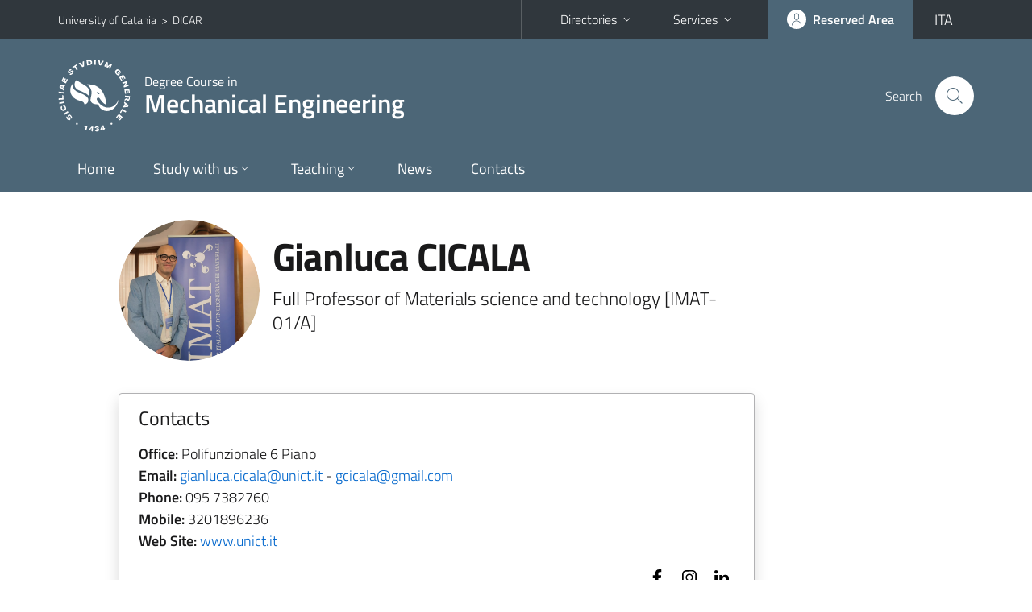

--- FILE ---
content_type: text/html; charset=utf-8
request_url: https://www.dicar.unict.it/courses/lm-33/faculty/gianluca.cicala
body_size: 13957
content:
<!DOCTYPE html>
<html lang="en">
<head>
<meta charset="utf-8">
<title>Professor Profile | Degree Course in Mechanical Engineering</title>
<meta name="viewport" content="width=device-width,initial-scale=1,shrink-to-fit=no">
<meta name="Generator" content="Drupal 7 (http://drupal.org)">
<link rel="canonical" href="/en/teachers-card">
<link rel="shortlink" href="/en/node/844">
<link rel="shortcut icon" href="https://www.dicar.unict.it/sites/all/themes/id_theme_sd/favicon.ico" type="image/vnd.microsoft.icon">
<link href="/bootstrap-italia/css/bootstrap-italia.min.css" rel="stylesheet">
<link type="text/css" rel="stylesheet" href="https://www.dicar.unict.it/sites/default/files/css/css_xE-rWrJf-fncB6ztZfd2huxqgxu4WO-qwma6Xer30m4.css" media="all">
<link type="text/css" rel="stylesheet" href="https://www.dicar.unict.it/sites/default/files/css/css_5pO73qc-z-zv4xoH8aIAp_Prq1thKg1qz9beR7eKaZg.css" media="all">
<link type="text/css" rel="stylesheet" href="https://www.dicar.unict.it/sites/default/files/css/css_DFpy4IbPE_bJEEmy5Ynr8ppwHxqt_JT078n5loaAFs8.css" media="all">
<style type="text/css" media="all">
<!--/*--><![CDATA[/*><!--*/
.skiplinks{background-color:#fff}#menu-di-servizio .dropdown-menu,.it-header-slim-right-zone .dropdown-menu{z-index:9999}#menu-servizi{z-index:1001}#nav10.navbar-collapsable{z-index:1000!important}#nav10.navbar-collapsable .close-div{background-color:transparent}
.unict-grey .it-header-slim-wrapper .btn-full,.unict-grey .it-header-center-wrapper,.unict-grey .back-to-top,.unict-grey .btn-primary,.unict-grey #home-sd h2{background-color:#4c6677}.unict-grey .bg-primary{background-color:#4c6677!important}.unict-grey .text-primary{color:#4c6677!important}.unict-grey .it-header-slim-wrapper .btn-full:hover,.unict-grey .btn-primary:hover,.unict-grey .back-to-top:hover{background-color:#415566;color:#fff!important}.unict-grey .it-header-slim-wrapper .btn-full:active,.unict-grey .btn-primary:active{background-color:#345!important}.unict-grey .it-header-slim-wrapper .btn-full .icon-primary,.unict-grey .it-header-center-wrapper .it-header-center-content-wrapper .it-search-wrapper a.rounded-icon svg,.unict-grey .btn-primary .icon-primary{fill:#4c6677!important}.unict-grey .it-footer-main{background-color:#345}.unict-grey .it-footer-small-prints{background-color:#234}@media(min-width:992px){.unict-grey .it-header-navbar-wrapper{background-color:#4c6677}}@media(max-width:991px){.unict-grey .it-header-center-wrapper .it-header-center-content-wrapper .it-search-wrapper a.rounded-icon svg{fill:#fff!important}.unict-grey .it-header-slim-wrapper .btn-full,.unict-grey .it-header-slim-wrapper .btn-full:hover{background-color:transparent}.unict-grey .it-nav-wrapper .navbar .navbar-collapsable .navbar-nav li a.nav-link{color:#4c6677}.unict-grey .it-nav-wrapper .navbar .navbar-collapsable .navbar-nav li a.nav-link.active{border-left-color:#4c6677}.unict-grey #it-main-menu .nav-item svg{fill:#4c6677}}

/*]]>*/-->
</style>
<link type="text/css" rel="stylesheet" href="https://www.dicar.unict.it/sites/default/files/css/css_QgE7281FEOkrWeTNv4ub8esodNXZsEmlIJXPOBl7PNU.css" media="all">
<script type="text/javascript" src="//code.jquery.com/jquery-2.2.4.min.js"></script>
<script type="text/javascript">
<!--//--><![CDATA[//><!--
window.jQuery || document.write("<script src='/sites/all/modules/jquery_update/replace/jquery/2.2/jquery.min.js'>\x3C/script>")
//--><!]]>
</script>
<script type="text/javascript" src="https://www.dicar.unict.it/sites/default/files/js/js_GOikDsJOX04Aww72M-XK1hkq4qiL_1XgGsRdkL0XlDo.js"></script>
<script type="text/javascript" src="https://www.dicar.unict.it/sites/default/files/js/js_onbE0n0cQY6KTDQtHO_E27UBymFC-RuqypZZ6Zxez-o.js"></script>
<script type="text/javascript" src="https://www.dicar.unict.it/sites/default/files/js/js_a2vSEUWqX_E1PjbLrc6xnrSvypa3joUmAdiYUXkNpsw.js"></script>
<script type="text/javascript">
<!--//--><![CDATA[//><!--
jQuery.extend(Drupal.settings, {"basePath":"\/","pathPrefix":"en\/","setHasJsCookie":0,"ajaxPageState":{"theme":"id_theme_sd","theme_token":"Bmbw9VjmwwUdKHjqBaOWxh27ipWeZPUR0Q2YHDxo7L0","js":{"\/\/code.jquery.com\/jquery-2.2.4.min.js":1,"0":1,"misc\/jquery-extend-3.4.0.js":1,"misc\/jquery-html-prefilter-3.5.0-backport.js":1,"misc\/jquery.once.js":1,"misc\/drupal.js":1,"sites\/all\/modules\/jquery_update\/js\/jquery_browser.js":1,"misc\/form-single-submit.js":1,"sites\/all\/libraries\/colorbox\/jquery.colorbox-min.js":1,"sites\/all\/modules\/colorbox\/js\/colorbox.js":1,"sites\/all\/modules\/colorbox\/styles\/default\/colorbox_style.js":1,"sites\/all\/modules\/colorbox\/js\/colorbox_load.js":1,"sites\/all\/modules\/colorbox\/js\/colorbox_inline.js":1},"css":{"modules\/system\/system.base.css":1,"modules\/system\/system.menus.css":1,"modules\/system\/system.messages.css":1,"modules\/system\/system.theme.css":1,"modules\/field\/theme\/field.css":1,"modules\/node\/node.css":1,"modules\/search\/search.css":1,"modules\/user\/user.css":1,"sites\/all\/modules\/views\/css\/views.css":1,"sites\/all\/modules\/ckeditor\/css\/ckeditor.css":1,"sites\/all\/modules\/colorbox\/styles\/default\/colorbox_style.css":1,"sites\/all\/modules\/ctools\/css\/ctools.css":1,"0":1,"1":1,"sites\/all\/themes\/id_theme\/style.css":1,"sites\/all\/themes\/id_theme_sd\/sd.css":1}},"colorbox":{"opacity":"0.85","current":"{current} of {total}","previous":"\u00ab Prev","next":"Next \u00bb","close":"Close","maxWidth":"98%","maxHeight":"98%","fixed":true,"mobiledetect":true,"mobiledevicewidth":"480px","file_public_path":"\/sites\/default\/files","specificPagesDefaultValue":"admin*\nimagebrowser*\nimg_assist*\nimce*\nnode\/add\/*\nnode\/*\/edit\nprint\/*\nprintpdf\/*\nsystem\/ajax\nsystem\/ajax\/*"},"urlIsAjaxTrusted":{"\/en\/search\/node":true}});
//--><!]]>
</script>
</head>
<body class="html not-front not-logged-in one-sidebar sidebar-first page-node page-node- page-node-844 node-type-pagina-dinamica i18n-en sd239 unict-grey cds cdslm-33">
<div class="skiplinks"><a class="sr-only sr-only-focusable" href="#it-main" accesskey="c">Go to main content</a><a class="sr-only sr-only-focusable" href="#it-main-menu" accesskey="n">Go to navigation menu</a></div>
<header class="it-header-wrapper">
<div class="it-header-slim-wrapper">
<div class="container">
<div class="row"><div class="col-12">
<div class="it-header-slim-wrapper-content">
<span class="d-none d-lg-block navbar-brand"><a href="https://www.unict.it/en">University of Catania</a> &nbsp;&gt;&nbsp; <a href="/en">DICAR</a></span>
<div class="nav-mobile"><nav aria-label="Secondary Navigation">
<a class="it-opener d-lg-none mr-1" href="https://www.unict.it/en" aria-hidden="true" tabindex="-1">University of Catania</a><a class="it-opener d-lg-none" data-toggle="collapse" href="#menu-di-servizio" role="button" aria-expanded="false" aria-controls="menu-di-servizio" title="Open the service menu"><svg class="icon" role="img"><use href="/bootstrap-italia/svg/sprite.svg#it-expand"></use></svg></a>
<div class="link-list-wrapper collapse" id="menu-di-servizio">
<ul class="link-list border-right-0 pr-0">
<li class="dropdown"><a class="list-item dropdown-toggle" href="#" role="button" data-toggle="dropdown" aria-expanded="false">Directories<svg class="icon d-none d-lg-block" role="img"><use href="/bootstrap-italia/svg/sprite.svg#it-expand"></use></svg></a>
<div class="dropdown-menu"><div class="row"><div class="col-12 px-3">
<form action="https://www.unict.it/content/cerca-nella-rubrica" method="post" id="rubrica-form" accept-charset="UTF-8" class="unict-form">
<div class="container">
<div class="form-row"><label for="input-01" class="sr-only">Search by Surname</label><input required id="input-01" name="trova" type="text" class="form-control" autocomplete="family-name" placeholder="Search by Surname"></div>
<div class="form-row mt-2 mb-1"><input type="submit" class="btn btn-primary btn-xs py-1" value="SEARCH"></div>
</div>
</form>
</div></div></div></li>
<li class="dropdown"><a class="list-item dropdown-toggle" href="#" role="button" data-toggle="dropdown" aria-expanded="false">Services<svg class="icon d-none d-lg-block" role="img"><use href="/bootstrap-italia/svg/sprite.svg#it-expand"></use></svg></a>
<div class="dropdown-menu" id="menu-servizi"><div class="row"><div class="col-12"><div class="link-list-wrapper">
<ul>
<li><a class="list-item" href="https://studenti.smartedu.unict.it" target="_blank" rel="noopener"><span>Student Portal</span></a></li>
<li><a class="list-item" href="https://docenti.smartedu.unict.it/docenti/" target="_blank" rel="noopener"><span>Teacher Portal</span></a></li>
<li><a class="list-item" href="https://intranet.unict.it" target="_blank" rel="noopener"><span>Staff Portal</span></a></li>
<li><a class="list-item" href="https://segreterie.smartedu.unict.it" target="_blank" rel="noopener"><span>Secretary Portal</span></a></li>
<li><a class="list-item" href="https://www.sida.unict.it" target="_blank" rel="noopener"><span>Digital Library</span></a></li>
<li><a class="list-item" href="https://webmail365.unict.it" target="_blank" rel="noopener"><span>Student Webmail</span></a></li>
<li><a class="list-item" href="https://webmail.unict.it" target="_blank" rel="noopener"><span>Teacher-staff Webmail</span></a></li>
<li><a class="list-item" href="https://studium.unict.it" target="_blank" rel="noopener"><span>E-learning / Studium</span></a></li>
<li><a class="list-item" href="https://www.unict.it/servizi/servizi-web"><span>IT Services</span></a></li>
<li><a class="list-item" href="https://www.unict.it/servizi"><span><strong>All services</strong> &raquo;</span></a></li>
</ul>
</div></div></div></div></li>
</ul>
</div>
</nav></div>
<div class="it-header-slim-right-zone">
<a class="btn btn-icon btn-full" href="/content/login-cas"><span class="rounded-icon"><svg class="icon icon-primary" role="img" aria-label="Access the reserved area"><use href="/bootstrap-italia/svg/sprite.svg#it-user"></use></svg></span><span class="d-none d-lg-block">Reserved Area</span></a>
<div class="nav-item"><a class="nav-link py-0" href="/it" id="lansw"><span>ITA</span></a></div>
</div>
</div>
</div></div>
</div>
</div>
<div class="it-nav-wrapper">
<div class="it-header-center-wrapper">
<div class="container">
<div class="row"><div class="col-12">
<div class="it-header-center-content-wrapper">
<div class="it-brand-wrapper"><a href="/en/courses/lm-33"><img src="/sites/all/themes/id_theme/unict.svg" alt="Logo UniCt" class="icon unict"><div class="it-brand-text"><h3>Degree Course in</h3><h2>Mechanical Engineering</h2></div></a></div>
<div class="it-right-zone"><div class="it-search-wrapper"><span class="d-none d-md-block">Search</span><a class="search-link rounded-icon" href="#" data-target="#searchModal" data-toggle="modal" aria-label="Search" title="Search"><svg class="icon" role="img"><use href="/bootstrap-italia/svg/sprite.svg#it-search"></use></svg></a></div>
</div>
</div>
</div></div>
</div>
</div>
<div class="it-header-navbar-wrapper">
<div class="container">
<div class="row"><div class="col-12">
<nav class="navbar navbar-expand-lg" aria-label="Main Navigation">
<button class="custom-navbar-toggler" type="button" aria-controls="nav10" aria-expanded="false" aria-label="toggle navigation" data-target="#nav10"><svg class="icon" role="img"><use href="/bootstrap-italia/svg/sprite.svg#it-burger"></use></svg></button>
<div class="navbar-collapsable" id="nav10">
<div class="overlay"></div>
<div class="close-div"><button class="close-menu border-0" type="button" aria-label="close"><svg class="icon icon-white" role="img"><use href="/bootstrap-italia/svg/sprite.svg#it-close-big"></use></svg></button></div>
<div class="menu-wrapper" id="it-main-menu">
<ul class="navbar-nav">
<li class="nav-item"><a class="nav-link" href="/en/courses/lm-33">Home</a></li>
<li class="nav-item dropdown"><a class="nav-link dropdown-toggle" href="#" data-toggle="dropdown" aria-expanded="false">Study with us<svg class="icon icon-xs"><use href="/bootstrap-italia/svg/sprite.svg#it-expand"></use></svg></a>
<div class="dropdown-menu"><div class="link-list-wrapper"><ul class="link-list text-nowrap">
<li><a class="list-item" href="/en/courses/lm-33/course-overview">Course Overview</a></li>
<li><a class="list-item" href="/en/courses/lm-33/educational-aims">Educational Goals</a></li>
<li><a class="list-item" href="/en/courses/lm-33/job-opportunities">Job Opportunities</a></li>
<li><a class="list-item" href="/en/courses/lm-33/call-non-european-students">Call for non European Students</a></li>
<li><a class="list-item" href="/en/courses/lm-33/traineeship">Traineeship</a></li>
</ul></div></div></li>
<li class="nav-item d-lg-flex dropdown"><a class="nav-link dropdown-toggle" href="#" data-toggle="dropdown" aria-expanded="false">Teaching<svg class="icon icon-xs"><use href="/bootstrap-italia/svg/sprite.svg#it-expand"></use></svg></a>
<div class="dropdown-menu"><div class="link-list-wrapper"><ul class="link-list text-nowrap">
<li><a class="list-item left-icon text-nowrap" href="/courses/lm-33/lectures-schedule"><svg class="icon icon-sm icon-primary left"><use href="/bootstrap-italia/svg/sprite.svg#it-presentation"></use></svg><span>Lectures Schedule</span></a></li>
<li><a class="list-item left-icon" href="/courses/lm-33/faculty"><img src="/sites/all/themes/id_theme_sd/docenti_primary.svg" class="icon" alt="" style="width:20px;height:20px;margin:10px 10px 10px 2px"><span>Faculty</span></a></li>
<li><a class="list-item left-icon" href="/courses/lm-33/study-plan"><svg class="icon icon-sm icon-primary left"><use href="/bootstrap-italia/svg/sprite.svg#it-files"></use></svg><span>Study Plans</span></a></li>
<li><a class="list-item left-icon" href="/courses/lm-33/exams-calendar"><svg class="icon icon-sm icon-primary left"><use href="/bootstrap-italia/svg/sprite.svg#it-calendar"></use></svg><span>Exam Calendar</span></a></li>
<li><a class="list-item left-icon" href="/en/courses/lm-33/graduation-exams"><svg class="icon icon-sm icon-primary left"><use href="/bootstrap-italia/svg/sprite.svg#it-bookmark"></use></svg><span>Graduation Exams</span></a></li>
</ul></div></div></li>
<li class="nav-item d-lg-flex"><a class="nav-link" href="/en/courses/lm-33/news">News</a></li>
<li class="nav-item"><a class="nav-link" href="/en/courses/lm-33/contacts">Contacts</a></li>
<li class="nav-item d-lg-none"><a class="nav-link" href="/en">The Department</a></li>
</ul>
</div>
</div>
</nav>
</div></div>
</div>
</div>
</div>
</header>
<main id="it-main">
<section id="content">
<div class="container">
<div class="row">
<div class="offset-lg-1 col-lg-8 col-md-12 px-3 px-sm-0">
<article id="content-node-844">
<div class="avatar-wrapper avatar-extra-text d-block d-sm-inline-flex d-md-block d-lg-inline-flex mt-3"><div class="avatar size-xxl size-xxxl"><img src="/foto_docenti/32.png?260118"></div><div class="extra-text ml-0 ml-sm-3 ml-md-0 ml-lg-3"><h1>Gianluca CICALA</h1>
<div class="lead mb-3 role">Full Professor of Materials science and technology [IMAT-01/A]</div>
</div></div>
<div class="card card-teaser border rounded shadow mt-4 mb-5 px-4 py-3 link-no-underline"><div class="card-body overflow-hidden"><div class="region-contatti">
<h5 class="border-bottom border-light mb-2 pb-2">Contacts</h5>
<p><b>Office:</b> Polifunzionale 6 Piano<br><b>Email:</b> <a href="mailto:gianluca.cicala@unict.it">gianluca.cicala@unict.it</a> - <a href="mailto:gcicala@gmail.com">gcicala@gmail.com</a><br><b>Phone:</b> 095&nbsp;7382760<br><b>Mobile:</b> 3201896236<br><b>Web Site:</b> <a href="http://www.unict.it" target="_blank">www.unict.it</a><br><span class="pt-3 pb-2 pb-sm-0 d-block text-right"><a href="https://www.facebook.com/gianluca.cicala" target="_blank" aria-label="Facebook"><svg class="icon icon-sm ml-2"><use href="/bootstrap-italia/svg/sprite.svg#it-facebook"></use></svg></a><a href="https://www.instagram.com/cicala.gianluca" target="_blank" aria-label="Instagram"><svg class="icon icon-sm ml-2"><use href="/bootstrap-italia/svg/sprite.svg#it-instagram"></use></svg></a><a href="https://www.linkedin.com/in/gianluca-cicala-5622506/" target="_blank" aria-label="LinkedIn"><svg class="icon icon-sm ml-2"><use href="/bootstrap-italia/svg/sprite.svg#it-linkedin"></use></svg></a></span></p>
<h5 class="border-bottom border-light mb-2 py-2">Office Hours</h5>
Monday  from 09:15 to 11:00 Contattare via mail
</div></div></div>
<div class="mb-5"><h4 class="border-bottom border-light mb-2 pb-2">Keywords</h4><ul>
	<li>
	<p>Preparation and characterization of thermoset/thermoplastic blends</p>
	</li>
	<li>
	<p>Functional nanocomposites</p>
	</li>
	<li>
	<p>Composite materials: manufacturing and characterization techniques</p>
	</li>
	<li>
	<p>Ecocomposites: formulation and processing methods</p>
	</li>
	<li>
	<p>Materials for additive manufacturing</p>
	</li>
	<li>
	<p>Auxetic materials</p>
	</li>
	<li>
	<p>LCA analysis of polymeric and composite materials</p>
	</li>
</ul>
</div>
<ul class="nav nav-tabs" role="tablist"><li class="nav-item"><a class="nav-link active" role="tab" data-toggle="tab" id="tab1-tab" aria-controls="tab1" aria-selected="true" href="#tab1">CURRICULUM</a></li><li class="nav-item"><a class="nav-link" role="tab" data-toggle="tab" id="tab2-tab" aria-controls="tab2" aria-selected="false" href="#tab2">PUBLICATIONS</a></li><li class="nav-item"><a class="nav-link" role="tab" data-toggle="tab" id="tab3-tab" aria-controls="tab3" aria-selected="false" href="#tab3">TEACHING</a></li><li class="nav-item"><a class="nav-link" role="tab" data-toggle="tab" id="tab4-tab" aria-controls="tab4" aria-selected="false" href="#tab4">RESEARCH AREAS</a></li></ul>
<div class="tab-content my-3">
<div class="tab-pane fade show active" role="tabpanel" id="tab1" aria-labelledby="tab1-tab"><p><strong>Contact Information</strong></p>

<p>&nbsp;</p>

<p>Prof. Ing. Gianluca Cicala, PhD</p>

<p>Department of Civil Engineering and Architecture (DICAR)-Polifunzionale 6 Piano</p>

<p>V.le A.Doria, 6 - 95125 Catania, Italy</p>

<p>E_mail&nbsp;:&nbsp;<a href="mailto:gcicala@unict.it">gcicala@unict.it</a></p>

<p>Off.&nbsp;: +39(0) 957382760</p>

<p><a href="https://polycomplabunict.wixsite.com/website">Home | P&amp;C Lab UniCT (wixsite.com)</a></p>

<p>&nbsp;</p>

<p><strong>Education</strong></p>

<p>Prof.Cicala received the PhD title in &ldquo;Polymeric materials for special uses&rdquo; from the University of Catania on February 25 2004 being advised by Prof.A.Recca. The title of the thesis was &ldquo; Study and development of novel technologies for the production of advanced composites by RTM&rdquo;.</p>

<p>He received the&nbsp;<em>Laurea</em>&nbsp;Degree&nbsp;<em>Summa cum laude</em>&nbsp;in Mechanical Engineering on July 20, 2000.&nbsp;</p>

<p>&nbsp;</p>

<p><strong>Professional experience</strong></p>

<p>Since September 2025 He was elected as President of the Italian Association of Materials Engineering (AIMAT).</p>

<p>Since Ocober 2023 He was appointed as vice-director of the Department DICAr.</p>

<p>Since November 2017 He was appointed as Full Professor of Materials Science and Technology at the University of Catania.</p>

<p>In 2009 he has been nominated in the Scientific Board of INSTM (Consorzio Interuniverisitario Nazionale per la Scienza e Tecnologia dei Materiali).</p>

<p>In the academic year 2007/2008 he has been nominated in the scientific board of the consortium &ldquo;Consiglio Catania Ricerche&rdquo;.&nbsp;</p>

<p>In the academic year 2007/2008 he has been nominated as Scientific Coordinator of the project Bridgeconomies approved within the Competitiveness and Innovation Framework (11/04/08, prot.25/08).</p>

<p>In the academic year 2007/2008 he has promoted the Spin Off called &ldquo;Spin Tech Srl&rdquo; within the University of Catania.&nbsp;</p>

<p>He has participated to the Organization Comitee of&nbsp;&nbsp;XVIII Convegno Italiano di Scienza e Tecnologia delle Macromolecole.</p>

<p>From 07/07/2008 to 31/08/2008 visiting scientist at institute PUK of TU Clausthal for a cooperative research entitled &ldquo;Development of thermoplastic interleaf films which build up a controlled morphology for toughening of RTM resins&rdquo; with the group directed by Prof.Ziegmann.</p>

<p>From 02/06/2003 to 29/08/2003 he has worked in the product development group of Cytec Engineered Materials (Wrexham, Galles(UK)) within his PhD project. During this stage he has worked with Cytec research scientists and technologists on the development of production process to integrate stitching technologies with RTM (Resin Transfer Moulding) techniques.</p>

<p>From 08/01/2001 to 31/01/2002 he has worked at the Wilton International Centre within the research group of Cytec Engineered Materials. This stage was carried out within his PhD project. During the stage his research was focalized on the development of thermoset formulations for advanced composite applications in the aerospace and F1 sectors. In particular, most of the research was focused on epoxy resins for low temperature curing, on impact resistance of fibrereinforced composites and RTM techniques.</p>

<p>From 10/04/200 to 20/12/2000 he has worked on a contract as experimental scientist within the research group of ICI-Strategic Technology Group. His work was focused on the development of epoxy formulations as protective coatings and matrices for fiber reinforced materials.</p>

<p>From 11/07/1999 to 10/01/2000. He has worked within an industrial training scheme within the research laboratory of I.C.I. (Imperial Chemical Industries) &ndash; Strategic Technology Group. Within this stage he has filed his master degree thesis. During this stage he also got experienced on several experimental techniques such as: rheometry, hot stage microscopy, scanning electron microscopy, tensile and fracture mechanics testing.</p>

<p>&nbsp;</p>

<p><strong>Funded projects</strong></p>

<p>Prof.Cicala has received funding within national funded research program and through grants funded by private industries:</p>

<ul>
	<li><strong>(2024-2025)</strong>&nbsp;Local Coordinator of the project AUDI Audi: towards an abilitant-ubique SME&rsquo;s designed productive island (Granted 450.000 &euro;)</li>
	<li><strong>(2024-2027)</strong>&nbsp;Local Coordinator of the project MIMIT Accordo Innovazione RE-COMP (Granted 3.900.000 &euro;)</li>
	<li><strong>(2023-2025)</strong>&nbsp;Local Coordinator of the project PRIN2022 Mustang (Granted 80.000,00 &euro;)</li>
	<li><strong>(2023-2025</strong>) Local Coordinator of the project PRINPNRR 2022 3DCircle (Granted Unita 80.270,00 &euro;)</li>
	<li><strong>(2019-2022)</strong>&nbsp;National Coordinator of the project PRIN MAMMA (Multiple Advanced Materials Manufactured by Additive technologies) funded by Italian MIUR (granted 986.667,00&euro;);</li>
	<li><strong>(2019-2022)&nbsp;</strong>Local Coordinator of the project POR 1.1.5 SIMARE&nbsp;(granted 249.845,00&euro;);</li>
	<li><strong>(2019-2022)&nbsp;</strong>Local Coordinator of the project POR 1.1.5 TiSento&nbsp;(granted 296.695,29&euro;);</li>
	<li><strong>(2019-2021)&nbsp;</strong>Local Coordinator of the project PON PNR TecHnology And materials for safe Low consumption And low life cycle cost veSSels And crafts funded by Italian MIUR (granted 323.000,00&euro;);</li>
	<li><strong>(2016-2018)</strong>&nbsp;Local Coordinator of the project COMMAND (COMposites Materials for Additive Manufacturing) funded by INSTM-Regione Lombardia;</li>
	<li><strong>(2012-2016</strong>) Local Coordinator of the project of the TEMPUS project &ldquo;Development and innovation: a new postgraduate Curriculum for engineering PDI&rdquo; Codice 530703-TEMPUS-2012-1-DE-TEMPUS-JPCR.;</li>
	<li><strong>(2011-2014)</strong>&nbsp;Local Coordinator of the PON0700 project entitled &ldquo;Ambition Power&rdquo; (granted&nbsp;250.200,00&euro;)</li>
	<li><strong>(2011-2014)</strong>&nbsp;Local Coordinator of the PON01750 project entitled &ldquo;Advanced components for drag reduction&rdquo; (granted&nbsp;651.200,00&euro;);</li>
	<li><strong>(2011-2014)</strong>&nbsp;Local Coordinator of the PON02239 project entitled &ldquo;MATRECO &ndash; Advanced materials for eco-sustainable transports&rdquo; (Granted&nbsp;711.450,00&euro;)</li>
	<li><strong>(2011-2013)</strong>&nbsp;National Coordinator of the PRIN project entitled &ldquo;<em>Nanofilled soluble textiles for RTM composites</em>&rdquo; (granted &nbsp;170.300,00&euro;)</li>
	<li><strong>&nbsp;(2008-2010)</strong>&nbsp;National Coordinator of the project entitled &ldquo;<em>Development of selective polymeric membranes for gas separation: optimization by the integrated use of the synthesis, the characterization and the multiscale molecular modeling techniques</em>.&rdquo; (PRIN&nbsp;prot. 2007CNJTAH, granted &nbsp;56.777,00&euro;&nbsp;)</li>
</ul>

<ul>
	<li><strong>(2007-2008)</strong>&nbsp;Project &ldquo;<em>Design and testing of protective materials for robot used for inspection purposes in critical areas</em>&rdquo; Research Grant funded by EUROCONSULT s.a.s e GESIND srl.&nbsp;(Role Scientific Coordinator)</li>
	<li><strong>(2007-2009)</strong>&nbsp;Project &ldquo;<em>High Tg Thermoplastic Block-Copolymers</em>&rdquo; Research Project funded by Cytec Engineered Materials (Role: Scientific Supervisor)</li>
	<li><strong>(2006-2009)</strong>&nbsp;Project PLAST_Ics &ldquo;<em>Laboratorio pubblico-privato per lo sviluppo di tecnologie di processo e dimostratori di circuiti elettronici ad alte prestazioni e basso costo di fabbricazione realizzati su substrati plastici</em>&rdquo; Obiettivo OR1.1 &ldquo;Ricerca ed individuazione di film polimerici con funzioni di barriera per dispositivi TFT on Plastic&rdquo; (Unit Coordinator)</li>
	<li><strong>(2006-2007)</strong><em>&nbsp;&ldquo;Polymeric Materials and Technologies for RTM (Resin Transfer Moulding) production&rdquo;</em>&nbsp;&nbsp;Research Grant funded by Holson Impianti Spa (Role: Scientific Coordinator).</li>
</ul>

<ul>
	<li><strong>(2004-2006)</strong>&nbsp;<em>&ldquo;Synthesis and development of nanocomposites for packaging based on novel functionalised copolymers of PET and PEN&rdquo;</em>&nbsp;National Project PRIN prot.&nbsp;2004099185_004 (Role: Local Coordinator,&nbsp;granted&nbsp;&nbsp;54.300,00&euro;).</li>
</ul>

<p style="margin-left:36pt">&nbsp;</p>

<p><strong>Principal scientific activities</strong></p>

<p>Prof.Cicala has authored and/or co-authored&nbsp;<strong>163 papers indexed on Scopus, 5 papers on national journals with editorial board, 6 chapters on books, 115 proceedings on national and international conferences, 1 National Patent and 1 International patent</strong>. The papers published by the Prof.Cicala have received a total of&nbsp;<strong><u>3525</u>&nbsp;citations</strong>and his h-index is equal to&nbsp;<strong><u>33</u>.&nbsp;</strong></p>

<p>The research activity of Prof.Cicala is focused on:</p>

<ul>
	<li>Additive Manufacturing;</li>
	<li>Development of novel production process for composites;</li>
	<li>Polymeric blends;</li>
	<li>Eco-composites;</li>
	<li>Auxetics;</li>
	<li>Material characterization.</li>
</ul>

<p>&nbsp;</p>

<p><strong>Awards</strong></p>

<p>He has been awarded with his team with the Polymer Challenge 2008 award for the innovative technology for the RTM manufacturing of cellular auxetic composites.&nbsp;</p>

<p>&nbsp;</p>

<p><strong>Referee Activity</strong></p>

<p>He acts as referee for the following international journals:&nbsp;Polymer; Polymer Engineering and Science; Macromolecular Rapid Communication; Macromolecular Materials and Engineering;&nbsp;&nbsp;&nbsp;&nbsp;&nbsp;&nbsp;&nbsp;Journal of Applied Polymer Science; Journal of Polymer Science Part B: Polymer Physics;Industrial &amp; Engineering Chemistry Research;European Polymer Journal;Polymer Bulletin;&nbsp;&nbsp;Material and Design; Macromolecular Chemistry &amp; Physics.</p>

<p>&nbsp;</p>

<p>&nbsp;</p>

<p><strong>Editorial Board activity in ISI Journals</strong></p>

<p>Since 2020 He is a member of the Editorial Board of Science and Engineering of Composite Materials (IF 0.700)&nbsp;<a href="https://www.degruyter.com/view/journals/secm/secm-overview.xml?tab_body=editorialContent-79174">https://www.degruyter.com/view/journals/secm/secm-overview.xml?tab_body=editorialContent-79174</a></p>

<p>&nbsp;</p>

<p>Since 2019 He is a member of the Editorial Board of&nbsp;<em>Polymers</em>&nbsp;edited by MDPI.</p>

<p>&nbsp;</p>

<p>Since 209 He is a member of the Editorial Board of Journal of Composites Science edited by MDPI</p>

<p>&nbsp;</p>

<p>Special Issue Editors for the Special Issue &ldquo;<em>Polymer Matrix Composites for Advanced Applications</em>&rdquo; on the ISI Journal Polymers.</p>

<p>https://www.mdpi.com/journal/polymers/special_issues/polymer_matrix_composites&rdquo;</p>

<p>&nbsp;</p>

<p>&nbsp;</p>

<p>Since 2015 He is a member of the Editorial Board of the&nbsp;Journal<em>&nbsp;Advances in Materials Science and Engineering</em>(Impact Factor 0.744&nbsp;<a href="http://www.hindawi.com/journals/amse">http://www.hindawi.com/journals/amse</a>).</p>

<p>&nbsp;</p>

<p>Since 2016 He is a Section Editor of the International Advisory Board of the Journal&nbsp;<em>Journal of Applied Biomaterials &amp; Functional Materials</em>&nbsp;(Impact Factor 1.5&nbsp;<a href="http://www.jab-fm.com/">http://www.jab-fm.com</a>)</p>

<p>&nbsp;</p>

<p><strong>Invited lecture</strong></p>

<p>Invited Speaker for the &ldquo;International Conference on Design and Technologies for Polymeric and Composite Products&rdquo;, Bucharest, 10-11 October 2019.</p>

<p>Invited Speaker at the Institut f&uuml;r Polymerwerkstoffe und Kunststofftechnik, TU Clausthal with a talk on &ldquo;ENGINEERING POLYMERS FOR ADDITIVE MANUFACTURING: FROM LABORATORY TO INDUSTRIAL APPLICATIONS&rdquo; Clausthal, 5 July 2019.&nbsp;</p>

<p>Invited Speaker on invitation of Dr. Brendan Kneafsey at the Henckel research centre with a talk &ldquo;ENGINEERING POLYMERS FOR ADDITIVE MANUFACTURING: FROM LABORATORY TO INDUSTRIAL APPLICATIONS&rdquo; Dublin, 18 June 2019.&nbsp;</p>

<p>Invited Speaker on invitation of Prof.Maurice Collins for a talk entitled &ldquo;Engineering Polymers for Additive Manufacturing:&nbsp;&nbsp;From Laboratory to Industrial Applications&rdquo; Bernal Institute, Limerick University, 6 February 2019.</p>

<p>Plenary Speaker on invitation by Prof.Romeo Ciobanu for a talk entitled &ldquo;Electrical Engineering materials for additive manufacturing: from laboratory to industrial applications&rdquo; at the EPE2018 10th International Conference and Exposition on Electrical and Power Engineering, IASI, Romania 18-19 October 2018.</p>

<p>Invited lecture at Queen&rsquo;s University by Prof.Brian Falzon, Head of School of Mechanical and Aerospace Engineering (Queen&rsquo;s University, Belfast (UK)), on&nbsp;&nbsp;&ldquo;<em>Advanced thermoset blends for Composites</em>&rdquo; dal 24 al 25 Ottobre 2016.</p>

<p>Invited Speaker at the Composites Forum &ldquo;A Composite future: Enabling automotive design with FRP technologies&rdquo; nell&rsquo;ambito del Composite Europe 2016, 24.09.2016, Stoccarda (DE) with the talk&nbsp;&nbsp;&ldquo;<em>Natural fiber reinforced composites processed by&nbsp;<br />
HP-RTM&nbsp;&nbsp;with bio-based thermoset matrix</em>&rdquo; .</p>

<p>Invited Lecture on&nbsp;&ldquo;<em>I materiali compositi per l&rsquo;aeronautica: l&rsquo;evoluzione dalle matrici termoindurenti di prima generazione ai materiali con modulo di Poisson negativo</em>&rdquo; within the XVI Scuola Nazionale di Scienza dei Materiali.&nbsp;27 Settembre/2 Ottobre 2010, Bressanone.</p>

<p><strong>Patent</strong></p>

<ol>
	<li>G.Meli, G.Recca, Cicala G, S.Ursino (2012)&nbsp;&nbsp;&ldquo;Device for the production of cellular materials&rdquo;US 2013/0171409 A1.</li>
	<li>&nbsp;G.Cicala, J.Grima, B.Ellul, G.Ruben, L.Oliveri, D.Attard, G. Recca (2010) &ldquo;Costruzione multistrato per l&#39;ottenimento di dispositivi con coefficiente di espansione termica controllabile&rdquo; CT20100000002.</li>
	<li>G.Meli, G.Recca, G. Cicala, S.Ursino (2009) &ldquo;Device and method for the production of cellular materials&rdquo; WO 2009/109863 A2.</li>
</ol>

<p>&nbsp;</p>

<p><strong>Book Chapters</strong></p>

<p>1.&nbsp;&nbsp;&nbsp;&nbsp;&nbsp;&nbsp;&nbsp;&nbsp;&nbsp;Mannino S., Latteri A., Saccullo G., Banatao R, Pastine S., Cicala G. (2017) &ldquo;High Pressure Resin Transfer Moulding of Epoxy Resins from Renewable Sources&rdquo;. In: Handbook of Composites from Renewable Materials Vol.2, Eds Vijay Kumar Thakur, Manju Kumari Thakur and Micheal R. Kessler, pp.475.487, ISBN:978-1-119-22365-8.</p>

<p>2.&nbsp;&nbsp;&nbsp;&nbsp;&nbsp;&nbsp;&nbsp;&nbsp;&nbsp;Cicala G. and Mannino S. (2016) &ldquo;Applications of Epoxy/Thermoplastic Blend&rdquo;. In: Handbook of Epoxy Blends, Eds. J. Parameswaranpillai, N. Hameed , J. Pionteck,&nbsp;&nbsp;&nbsp;&nbsp;&nbsp;&nbsp;&nbsp;&nbsp;E. M. Woo, Springer International Publishing, pp.1-25, ISBN: 978-3-319-18158-5.</p>

<p>3.&nbsp;&nbsp;&nbsp;&nbsp;&nbsp;&nbsp;&nbsp;&nbsp;&nbsp;Cicala G. (2014) &ldquo;Comparison of Epoxy/Rubber Blends with Other Toughening Strategies: Thermoplastic and Hyperbranched Modifiers&rdquo;. In: Micro- and Nanostructured Epoxy/Rubber Blends, Eds. S.Thomas, C. Sinturel and R.Thomas ,Wiley, pp. Wiley-VCH Verlag GmbH &amp; Co. KGaA, Weinheim, Germany. doi: 10.1002/9783527666874.ch18</p>

<p>4.&nbsp;&nbsp;&nbsp;&nbsp;&nbsp;&nbsp;&nbsp;&nbsp;&nbsp;Cicala G. and&nbsp;&nbsp;Lo Faro C. (2012) &ldquo;Material Selection: Polymeric Composites Matrix&rdquo;. In: International Encyclopedia of Composites Eds. L.Nicolais and A.Borzachiello, Wiley, pp.1-38 , DOI: DOI: 10.1002/9781118097298.weoc132.&nbsp;</p>

<p>5.&nbsp;&nbsp;&nbsp;&nbsp;&nbsp;&nbsp;&nbsp;&nbsp;&nbsp;Cicala G., A.Mamo, G.Recca and C.L.Restuccia (2009) &ldquo;Thermoset/Thermoplastic blends: The effect of block copolymers&rdquo;. In: Special Topics on Materials Science and Technology &ndash; An Italian Panorama eds.&nbsp;D. Acierno, D. Caputo, R. Cioffi, A. D&rsquo;amore. LEIDEN: Brill, p. 117-124.&nbsp;ISBN/ISSN: 978 90 04 17224 1.</p>

<p>6.&nbsp;&nbsp;&nbsp;&nbsp;&nbsp;&nbsp;&nbsp;&nbsp;&nbsp;Cicala G., G.Cristaldi, G. Recca and A. Latteri (2010) &ldquo;Composites based on natural fibre fabrics&rdquo; In: Woven Fabrics eds. Polona Dobnik Dubrovski. REIJKA: Sciyo, p. 317-342, ISBN: ISBN 978-953-307-194-7</p>
<p align="right">Last edit: 09/24/2025</p></div>
<div class="tab-pane fade" role="tabpanel" id="tab2" aria-labelledby="tab2-tab"><div id="from_iris"></div>
<a onclick="load_from_iris();" id="from_iris_btn" class="btn btn-sm btn-primary text-white mt-3">VIEW THE PUBLICATIONS</a>
<div id="from_iris_nb" class="py-2 fs"><b>N.B.</b> the number of publications can affect the loading time of the information</div>
</div>
<script>
function load_from_iris(){$('#from_iris_btn').hide();$('#from_iris').html('loading...&nbsp;<img src="/loop.gif" width="32" height="32" style="vertical-align:middle">').load('/_uni_mod/shared/get_pubblicazioni.php?cf=QVpWWEhGQXNPa2I4ZVlGaW5YOGJvWnJLam1SM2RrQS92R3NybUlHZUpUVT0=&eng',function(){$('#from_iris_nb').hide();});return false;}
</script>
<div class="tab-pane fade pt-3" role="tabpanel" id="tab3" aria-labelledby="tab3-tab"><div id="from_smart_edu"></div>
<a onclick="load_from_smart_edu();" id="from_smart_edu_btn" class="btn btn-sm btn-primary text-white mb-3">VIEW COURSES FROM A.Y. 2022/2023 TO PRESENT</a>
<script>
function load_from_smart_edu(){$('#from_smart_edu_btn').hide();$('#from_smart_edu').html('loading...&nbsp;<img src="/loop.gif" width="32" height="32" style="vertical-align:middle">').load('/_uni_mod/shared/insegnamenti_docente.php?cf=QVpWWEhGQXNPa2I4ZVlGaW5YOGJvWnJLam1SM2RrQS92R3NybUlHZUpUVT0=&eng');return false;}
</script>
<div id="from_syllabus" style="display:none">
<hr><br>
<h5>Academic Year 2021/2022</h5>
<ul class="mb-0">
<li>DEPARTMENT OF CIVIL ENGINEERING AND ARCHITECTURE<br><a href="/courses/lm-22">Master's Degree in Chemical Engineering for Industrial Sustainability</a> - 1<sup>st</sup> Year<br><a href="/courses/lm-22/course-units/?cod=18915"><b>MATERIALS SCIENCE AND TECHNOLOGIES</b></a><br><br></li>
<li>DEPARTMENT OF CIVIL ENGINEERING AND ARCHITECTURE<br><a href="/courses/lm-33">Master's Degree in Mechanical Engineering</a> - 2<sup>nd</sup> Year<br><a href="/courses/lm-33/course-units/?cod=19674"><b>ADVANCED MANUFACTURING OF PLASTICS AND COMPOSITES</b></a><br><br></li>
</ul><hr><br>
<h5>Academic Year 2020/2021</h5>
<ul class="mb-0">
<li>DEPARTMENT OF CIVIL ENGINEERING AND ARCHITECTURE<br><a href="/courses/lm-22">Master's Degree in Chemical Engineering for Industrial Sustainability</a> - 1<sup>st</sup> Year<br><a href="/courses/lm-22/course-units/?cod=15669"><b>MATERIALS SCIENCE AND TECHNOLOGIES</b></a><br><br></li>
<li>DEPARTMENT OF CIVIL ENGINEERING AND ARCHITECTURE<br><a href="/courses/lm-33">Master's Degree in Mechanical Engineering</a> - 1<sup>st</sup> Year<br><a href="/courses/lm-33/course-units/?cod=16759"><b>MATERIALS SCIENCE AND TECHNOLOGY</b></a><br><br></li>
<li>DEPARTMENT OF CIVIL ENGINEERING AND ARCHITECTURE<br><a href="/courses/lm-33">Master's Degree in Mechanical Engineering</a> - 2<sup>nd</sup> Year<br><a href="/courses/lm-33/course-units/?cod=16764"><b>ADVANCED MANUFACTURING OF PLASTICS AND COMPOSITES</b></a><br><br></li>
</ul><hr><br>
<h5>Academic Year 2019/2020</h5>
<ul class="mb-0">
<li>DEPARTMENT OF CIVIL ENGINEERING AND ARCHITECTURE<br><a href="/courses/lm-22">Master's Degree in Chemical Engineering for Industrial Sustainability</a> - 1<sup>st</sup> Year<br><a href="/courses/lm-22/course-units/?cod=13178"><b>MATERIALS SCIENCE AND TECHNOLOGIES</b></a><br><br></li>
<li>DEPARTMENT OF CIVIL ENGINEERING AND ARCHITECTURE<br><a href="/courses/lm-33">Master's Degree in Mechanical Engineering</a> - 1<sup>st</sup> Year<br><a href="/courses/lm-33/course-units/?cod=13241"><b>MATERIALS SCIENCE AND TECHNOLOGY</b></a><br><br></li>
</ul><hr><br>
<h5>Academic Year 2018/2019</h5>
<ul class="mb-0">
<li>DEPARTMENT OF CIVIL ENGINEERING AND ARCHITECTURE<br><a href="/courses/lm-22">Master's Degree in Chemical Engineering for Industrial Sustainability</a> - 1<sup>st</sup> Year<br><a href="/courses/lm-22/course-units/?cod=8935"><b>SCIENCE AND TECHNOLOGY OF MATERIALS</b></a><br><br></li>
<li>DEPARTMENT OF CIVIL ENGINEERING AND ARCHITECTURE<br><a href="/courses/lm-33">Master's Degree in Mechanical Engineering</a> - 1<sup>st</sup> Year<br><a href="/courses/lm-33/course-units/?cod=8969"><b>MATERIALS SCIENCE AND TECHNOLOGY</b></a><br><br></li>
</ul><hr><br>
<h5>Academic Year 2017/2018</h5>
<ul class="mb-0">
<li>DEPARTMENT OF CIVIL ENGINEERING AND ARCHITECTURE<br><a href="/courses/lm-22">Master's Degree in Chemical Engineering for Industrial Sustainability</a> - 1<sup>st</sup> Year<br><a href="/courses/lm-22/course-units/?cod=7330"><b>SCIENCE AND TECHNOLOGY OF MATERIALS </b></a><br><br></li>
<li>DEPARTMENT OF CIVIL ENGINEERING AND ARCHITECTURE<br><a href="/courses/lm-33">Master's Degree in Mechanical Engineering</a> - 1<sup>st</sup> Year<br><a href="/courses/lm-33/course-units/?cod=7381"><b>MATERIALS SCIENCE AND TECHNOLOGY</b></a><br><br></li>
</ul><hr><br>
<h5>Academic Year 2016/2017</h5>
<ul class="mb-0">
<li>DEPARTMENT OF CIVIL ENGINEERING AND ARCHITECTURE<br><a href="/courses/lm-22">Master's Degree in Chemical Engineering for Industrial Sustainability</a> - 1<sup>st</sup> Year<br><a href="/courses/lm-22/course-units/?cod=3236"><b>SCIENCE AND TECHNOLOGY OF MATERIALS </b></a><br><br></li>
<li>DEPARTMENT OF CIVIL ENGINEERING AND ARCHITECTURE<br><a href="/courses/lm-33">Master's Degree in Mechanical Engineering</a> - 1<sup>st</sup> Year<br><a href="/courses/lm-33/course-units/?cod=4299"><b>MATERIALS SCIENCE AND TECHNOLOGY</b></a><br><br></li>
</ul><hr><br>
<h5>Academic Year 2015/2016</h5>
<ul class="mb-0">
<li>DEPARTMENT OF INDUSTRIAL ENGINEERING<br>Master's Degree in Chemical engineering for industrial sustainability - 1<sup>st</sup> Year<br><a href="https://syllabus.unict.it/insegnamento.php?id=2650&amp;eng" target="_blank"><b>SCIENCE AND TECHNOLOGY OF MATERIALS</b></a><br><br></li>
<li>DEPARTMENT OF INDUSTRIAL ENGINEERING<br>Master's Degree in Mechanical Engineering - 1<sup>st</sup> Year<br><a href="https://syllabus.unict.it/insegnamento.php?id=639&amp;eng" target="_blank"><b>MATERIALS SCIENCE AND TECHNOLOGY</b></a></li>
</ul>
</div>
<div><a onclick="show_div_syllabus(event)" id="btn_show_div_syllabus" class="btn btn-sm btn-primary text-white mb-3">VIEW PAST COURSES</a></div>
<script>
function show_div_syllabus(e){e.preventDefault();document.getElementById('from_syllabus').style.display='block';document.getElementById('btn_show_div_syllabus').style.display='none';}
</script>
</div>
<div class="tab-pane fade" role="tabpanel" id="tab4" aria-labelledby="tab4-tab"><p>Prof.Cicala has authored and/or co-authored<strong>&nbsp;173 papers indexed on Scopus, 5 papers on national journals with editorial board, 6 chapters on books, more than 120 proceedings on national and international conferences, 1 National Patent and 1 International patent</strong>. The papers published by the Prof.Cicala have received a total of<strong><u>&nbsp;4078&nbsp;</u>citations</strong> and his h-index is equal to <strong><u>35</u>. </strong></p>

<p>The research activity of Prof.Cicala is focused on:</p>

<ul>
	<li>Additive Manufacturing;</li>
	<li>Development of novel production process for composites;</li>
	<li>Polymeric blends;</li>
	<li>Eco-composites;</li>
	<li>Auxetics;</li>
	<li>Material characterization.</li>
</ul>

<p>&nbsp;</p>

<p><strong>Awards</strong></p>

<p>He has been awarded with his team with the Polymer Challenge 2008 award for the innovative technology for the RTM manufacturing of&nbsp; cellular auxetic composites.</p>
</div>
</div>
<a href="/corsi/lm-33/docenti/gianluca.cicala" class="translation-link"></a>
<div class="dropdown" id="it-share">
<a class="dropdown-toggle btn btn-outline-primary btn-icon btn-xs mt-2 mb-3 p-2" href="#" role="button" data-toggle="dropdown" aria-expanded="false"><svg class="icon icon-primary icon-sm" role="img"><use href="/bootstrap-italia/svg/sprite.svg#it-share"></use></svg><span>Share</span></a>
<div class="dropdown-menu"><div class="link-list-wrapper"><ul class="link-list">
<li><a class="list-item" rel="nofollow" href="https://www.facebook.com/sharer/sharer.php?src=bm&amp;u=https%3A%2F%2Fwww.dicar.unict.it%2Fcourses%2Flm-33%2Ffaculty%2Fgianluca.cicala&amp;t=Teacher%27s+card&amp;v=3" onclick="javascript:window.open(this.href,'','menubar=no,toolbar=no,resizable=yes,scrollbar=yes,height=500,width=720');return false;"><svg class="icon icon-primary icon-sm align-middle mr-1" role="img"><use href="/bootstrap-italia/svg/sprite.svg#it-facebook-square"></use></svg><span class="u-hiddenVisually">Facebook</span></a></li>
<li><a class="list-item" rel="nofollow" href="https://www.twitter.com/share?url=https%3A%2F%2Fwww.dicar.unict.it%2Fcourses%2Flm-33%2Ffaculty%2Fgianluca.cicala" onclick="javascript:window.open(this.href,'','menubar=no,toolbar=no,resizable=yes,scrollbar=yes,height=600,width=600');return false;"><svg class="icon icon-primary icon-sm align-middle mr-1" role="img"><use href="/bootstrap-italia/svg/sprite.svg#it-twitter"></use></svg><span class="u-hiddenVisually">Twitter</span></a></li>
<li><a class="list-item" href="https://api.whatsapp.com/send?text=https%3A%2F%2Fwww.dicar.unict.it%2Fcourses%2Flm-33%2Ffaculty%2Fgianluca.cicala" data-action="share/whatsapp/share"><svg class="icon icon-primary icon-sm align-middle mr-1" role="img"><use href="/bootstrap-italia/svg/sprite.svg#it-whatsapp"></use></svg><span class="u-hiddenVisually">Whatsapp</span></a></li>
<li><a class="list-item" href="https://t.me/share/url?url=https%3A%2F%2Fwww.dicar.unict.it%2Fcourses%2Flm-33%2Ffaculty%2Fgianluca.cicala&amp;text=Teacher%27s+card" data-action="share/telegram/share"><svg class="icon icon-primary icon-sm align-middle mr-1" role="img"><use href="/bootstrap-italia/svg/sprite.svg#it-telegram"></use></svg><span class="u-hiddenVisually">Telegram</span></a></li>
<li><a class="list-item" href="mailto:?subject=Department+of+Civil+Engineering+and+Architecture+-+Teacher%27s+card&amp;body=https%3A%2F%2Fwww.dicar.unict.it%2Fcourses%2Flm-33%2Ffaculty%2Fgianluca.cicala"><svg class="icon icon-primary icon-sm align-middle mr-1" role="img"><use href="/bootstrap-italia/svg/sprite.svg#it-mail"></use></svg><span class="u-hiddenVisually">Email</span></a></li>
</ul></div></div>
</div>
</article>
</div>
</div>
</div>
</section>
</main>
<nav class="bottom-nav d-block d-lg-none"><ul>
<li><a href="/en/courses/lm-33/news"><svg class="icon"><use href="/bootstrap-italia/svg/sprite.svg#it-horn"></use></svg><span class="bottom-nav-label">News</span></a></li>
<li><a href="/courses/lm-33/lectures-schedule"><svg class="icon"><use href="/bootstrap-italia/svg/sprite.svg#it-presentation"></use></svg><span class="bottom-nav-label">Lessons</span></a></li>
<li><a href="/courses/lm-33/faculty"><img src="/sites/all/themes/id_theme_sd/docenti.svg" class="icon" alt="" style="width:28px;height:28px;margin:2px 0"><span class="bottom-nav-label">Faculty</span></a></li>
<li><a href="/courses/lm-33/study-plan"><svg class="icon"><use href="/bootstrap-italia/svg/sprite.svg#it-files"></use></svg><span class="bottom-nav-label">Study Plans</span></a></li>
<li><a href="/courses/lm-33/exams-calendar"><svg class="icon"><use href="/bootstrap-italia/svg/sprite.svg#it-calendar"></use></svg><span class="bottom-nav-label">Exams</span></a></li>
<li><a href="/en/courses/lm-33/graduation-exams"><svg class="icon"><use href="/bootstrap-italia/svg/sprite.svg#it-bookmark"></use></svg><span class="bottom-nav-label">Graduation</span></a></li>
</ul></nav>
<footer class="it-footer">
<div class="it-footer-main">
<div class="container">
<section><div class="row clearfix"><div class="col-sm-12"><div class="it-brand-wrapper"><a href="/en"><img src="/sites/all/themes/id_theme/monogramma.svg" class="icon monogramma_icon" alt="Monogramma UniCt"><div class="it-brand-text unict_monogramma"><h3>Department of</h3><h2>Civil Engineering and Architecture</h2></div></a></div></div></div></section>
<section>
<div class="row">
<div class="col-md-4 col-sm-6 pb-2">
<div id="block-block-34" class="block block-block">
<h3>Dove siamo</h3>

<div class="content">
<p><a href="https://www.google.com/maps/place/Edificio+Polifunzionale+-+Universit%C3%A0+degli+Studi+di+Catania/@37.52594,15.074584,15z/data=!4m5!3m4!1s0x0:0x3b962a7d65cdec89!8m2!3d37.5259401!4d15.0745843?hl=it-IT">Cittadella universitaria</a><br>
Via Santa Sofia, 64<br>
95123 - Catania</p>

</div>
</div>
</div>
<div class="col-md-4 col-sm-6 pb-2">
<div id="block-block-35" class="block block-block">
<h3>Contatti</h3>

<div class="content">
<p>Telefono +39 095 7382513/2278<br>
Fax +39 095 330309<br>
<a href="mailto:dicar@unict.it">dicar@unict.it</a></p>

</div>
</div>
</div>
<div class="col-md-4 col-sm-6 pb-2">
<h3>Follow&nbsp;us</h3>
<ul class="list-inline text-left social"><li class="list-inline-item pb-2"><a class="p-1" href="https://it-it.facebook.com/ingegneriacivilecatania/"><svg class="icon icon-sm icon-white align-top" aria-label="Facebook"><use href="/bootstrap-italia/svg/sprite.svg#it-facebook"></use></svg></a></li><li class="list-inline-item pb-2"><a class="p-1" href="https://www.instagram.com/dicar_didattica/"><svg class="icon icon-sm icon-white align-top" aria-label="Instagram"><use href="/bootstrap-italia/svg/sprite.svg#it-instagram"></use></svg></a></li><li class="list-inline-item pb-2"><a class="p-1" href="https://t.me/dicarnews"><svg class="icon icon-sm icon-white align-top" aria-label="Telegram"><use href="/bootstrap-italia/svg/sprite.svg#it-telegram"></use></svg></a></li></ul>
</div></div>
</section>
</div>
</div>
<div class="it-footer-small-prints clearfix">
<div class="container">
<h3 class="sr-only">Useful links and information</h3>
<div class="region region-footer-link">
<div id="block-block-33" class="block block-block">

<div class="content">
<ul class="it-footer-small-prints-list list-inline mb-0 d-flex flex-column flex-md-row">
<li><a href="/content/privacy">Privacy</a></li>
<li><a href="/content/note-legali">Note legali</a></li>
<li><a href="/content/accessibilità">Accessibilità</a></li>
<li><a href="/stats">Dati di monitoraggio</a></li>
<li><a href="/sitemap">Mappa del sito</a></li>
</ul>

</div>
</div>
</div>
</div>
</div>
</footer>
<div class="modal fade show" id="searchModal" tabindex="-1" role="dialog" aria-labelledby="cerca-nel-sito" aria-modal="true">
<div class="modal-dialog"><div class="modal-content p-3">
<div class="container"><div class="row"><button class="close mr-3" type="button" data-dismiss="modal" aria-label="Close"><svg class="icon" role="img"><use href="/bootstrap-italia/svg/sprite.svg#it-arrow-left"></use></svg></button><h2 class="modal-title" id="cerca-nel-sito">Search</h2></div></div>
<form class="search-form" action="/en/search/node" method="post" id="search-form" accept-charset="UTF-8"><div><div class="container"><div class="form-row mt-2 mb-4">
  <label for="edit-keys">Enter your keywords </label>
 <input required type="text" id="edit-keys" name="keys" value="" size="40" maxlength="255" class="form-control" placeholder="Enter the terms to search for">
</div>
<input type="submit" id="edit-submit" name="op" value="Search" class="form-submit"></div><input type="hidden" aria-label="" name="form_build_id" value="form-lPmYRq6vK4dN0HbFeCKa2wWNT0im4Bb9b-WaM6wt-U4">
<input type="hidden" aria-label="" name="form_id" value="search_form">
</div></form>
</div></div>
</div>
<a href="#" aria-hidden="true" data-attribute="back-to-top" class="back-to-top shadow d-print-none"><svg class="icon icon-light" aria-label="Go to the top of the page"><use href="/bootstrap-italia/svg/sprite.svg#it-arrow-up"></use></svg></a>
<script>window.__PUBLIC_PATH__ = "/bootstrap-italia/fonts"</script>
<script src="/bootstrap-italia/js/bootstrap-italia.bundle.min.js"></script>
<script type="text/javascript">
$(function(){var e=$('.translation-link' ).last();if(e.length){$('#lansw').attr('href',e.attr('href'));}});
</script>
</body>
</html>